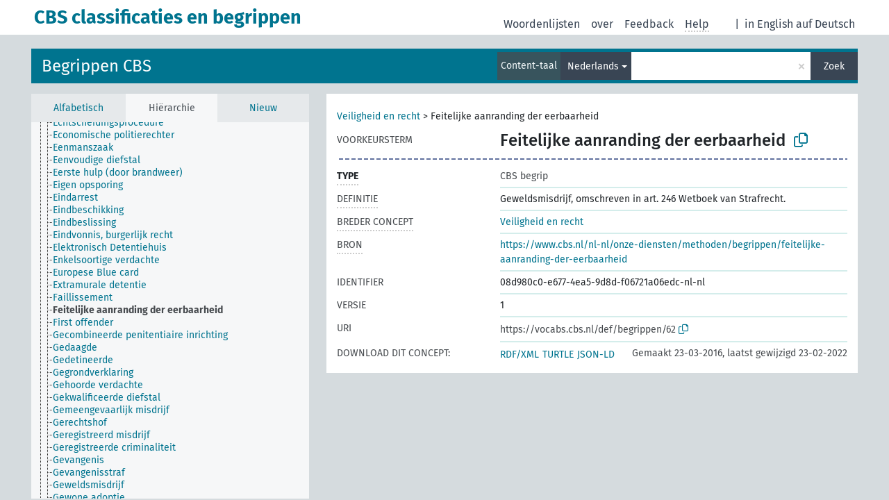

--- FILE ---
content_type: text/html; charset=UTF-8
request_url: https://vocabs.cbs.nl/begrippen/nl/page/62
body_size: 4772
content:
<!DOCTYPE html>
<html dir="ltr" lang="nl">
<head>
<base href="https://vocabs.cbs.nl/">
<link rel="shortcut icon" href="favicon.ico">
<meta http-equiv="X-UA-Compatible" content="IE=Edge">
<meta http-equiv="Content-Type" content="text/html; charset=UTF-8">
<meta name="viewport" content="width=device-width, initial-scale=1.0">
<meta name="format-detection" content="telephone=no">
<meta name="generator" content="Skosmos 2.17-dev" />
<link href="vendor/twbs/bootstrap/dist/css/bootstrap.min.css" media="screen, print" rel="stylesheet" type="text/css">
<link href="vendor/vakata/jstree/dist/themes/default/style.min.css" media="screen, print" rel="stylesheet" type="text/css">
<link href="vendor/davidstutz/bootstrap-multiselect/dist/css/bootstrap-multiselect.min.css" media="screen, print" rel="stylesheet" type="text/css">
<link href="resource/css/fira.css" media="screen, print" rel="stylesheet" type="text/css">
<link href="resource/fontawesome/css/fontawesome.css" media="screen, print" rel="stylesheet" type="text/css">
<link href="resource/fontawesome/css/regular.css" media="screen, print" rel="stylesheet" type="text/css">
<link href="resource/fontawesome/css/solid.css" media="screen, print" rel="stylesheet" type="text/css">
<link href="resource/css/styles.css" media="screen, print" rel="stylesheet" type="text/css">
<link href="resource/css/styles.css" media="screen, print" rel="stylesheet" type="text/css">

<title>CBS classificaties en begrippen: Begrippen: Feitelijke aanranding der eerbaarheid</title>
</head>
<body class="vocab-begrippen">
  <noscript>
    <strong>Helaas werkt Skosmos niet correct zonder JavaScript. Schakel het in om door te gaan.</strong>
  </noscript>
  <a id="skiptocontent" href="begrippen/nl/page/62#maincontent">Naar hoofdinhoud</a>
  <div class="topbar-container topbar-white">
    <div class="topbar topbar-white">
      <div id="topbar-service-helper">
  <a
              class="service-nl"
        href="nl/"><h1 id="service-name">CBS classificaties en begrippen</h1></a>
</div>
<div id="topbar-language-navigation">
<div id="language"><span class="navigation-font">|</span>
          <a id="language-en" class="navigation-font" href="begrippen/en/page/62"> in English</a>
        <a id="language-de" class="navigation-font" href="begrippen/de/page/62"> auf Deutsch</a>
    </div>
<div id="navigation">
  <a href="nl/" id="navi1" class="navigation-font" >
  Woordenlijsten  </a>
  <a href="nl/about" id="navi2" class="navigation-font">
  over  </a>
  <a href="begrippen/nl/feedback" id="navi3" class="navigation-font">
  Feedback  </a>
  <span class="skosmos-tooltip-wrapper skosmos-tooltip t-bottom" id="navi4" tabindex="0" data-title="Beweeg uw cursor over de tekst met een gestippelde onderstreping om instructies over de eigenschap te bekijken. &#xa; &#xa; Voor een ingekorte zoekopdracht, gelieve het symbool * te gebruiken zoals in *dier of *patent*. Voor het einde van zoekwoorden zal de zoekopdracht automatisch beschouwd worden als ingekort, zelfs als het inkortingssymbool niet handmatig werd ingevoerd: zo zal kat hetzelfde resultaat opleveren als kat*">
    <span class="navigation-font">Help</span>
  </span>
</div>
</div>

<!-- top-bar ENDS HERE -->
    </div>
  </div>
    <div class="headerbar">
    <div class="header-row"><div class="headerbar-coloured"></div><div class="header-left">
  <h1><a href="begrippen/nl/">Begrippen CBS</a></h1>
</div>
<div class="header-float">
      <h2 class="sr-only">Zoek in woordenlijst</h2>
    <div class="search-vocab-text"><p>Content-taal</p></div>
    <form class="navbar-form" role="search" name="text-search" action="begrippen/nl/search">
    <input style="display: none" name="clang" value="nl" id="lang-input">
    <div class="input-group">
      <div class="input-group-btn">
        <label class="sr-only" for="lang-dropdown-toggle">Content- en zoektaal</label>
        <button type="button" class="btn btn-default dropdown-toggle" data-bs-toggle="dropdown" aria-expanded="false" id="lang-dropdown-toggle">Nederlands<span class="caret"></span></button>
        <ul class="dropdown-menu" aria-labelledby="lang-dropdown-toggle">
                            <li><a class="dropdown-item" href="begrippen/nl/page/62?clang=en" class="lang-button" hreflang="en">Engels</a></li>
                    <li><a class="dropdown-item" href="begrippen/nl/page/62" class="lang-button" hreflang="nl">Nederlands</a></li>
                            <li>
            <a class="dropdown-item" href="begrippen/nl/page/62?clang=nl&amp;anylang=on"
              class="lang-button" id="lang-button-all">Elke taal</a>
            <input name="anylang" type="checkbox">
          </li>
        </ul>
      </div><!-- /btn-group -->
      <label class="sr-only" for="search-field">Typ zoekterm</label>
      <input id="search-field" type="text" class="form-control" name="q" value="">
      <div class="input-group-btn">
        <label class="sr-only" for="search-all-button">Verzend zoekopdracht</label>
        <button id="search-all-button" type="submit" class="btn btn-primary">Zoek</button>
      </div>
    </div>
      </form>
</div>
</div>  </div>
    <div class="main-container">
        <div id="sidebar">
          <div class="sidebar-buttons">
                <h2 class="sr-only">Zijbalk: sorteer en blader door gefilterde woordenlijstonderdelen</h2>
        <ul class="nav nav-tabs">
                                      <h3 class="sr-only">Sorteer concepten alfabetisch</h3>
                    <li id="alpha" class="nav-item"><a class="nav-link" href="begrippen/nl/index">Alfabetisch</a></li>
                                                  <h3 class="sr-only">Sorteer concepten hiërarchisch</h3>
                    <li id="hierarchy" class="nav-item">
            <a class="nav-link active" href="#" id="hier-trigger"
                        >Hiërarchie            </a>
          </li>
                                                            <h3 class="sr-only">Sorteer concepten op meest recent toegevoegd</h3>
                              <li id="changes" class="nav-item"><a class="nav-link" href="begrippen/nl/new">Nieuw</a></li>
                                      </ul>
      </div>
      
            <h4 class="sr-only">Concepten alfabetisch gesorteerd</h4>
            <div class="sidebar-grey  concept-hierarchy">
        <div id="alphabetical-menu">
                  </div>
              </div>
        </div>
    
            <main id="maincontent" tabindex="-1">
            <div class="content">
        <div id="content-top"></div>
                     <h2 class="sr-only">Conceptinformatie</h2>
            <div class="concept-info">
      <div class="concept-main">
              <div class="row">
                                      <div class="crumb-path">
                        <a class="propertyvalue bread-crumb" href="begrippen/nl/page/?uri=https%3A%2F%2Ftaxonomie.cbs.nl%2Fvocab%2Fid%2F3858">Veiligheid en recht</a><span class="bread-crumb"> > </span>
                                                <span class="bread-crumb propertylabel-pink">Feitelijke aanranding der eerbaarheid</span>
                                                </div>
                          </div>
            <div class="row property prop-preflabel"><div class="property-label property-label-pref"><h3 class="versal">
                                      Voorkeursterm
                      </h3></div><div class="property-value-column"><span class="prefLabel conceptlabel" id="pref-label">Feitelijke aanranding der eerbaarheid</span>
                        &nbsp;
        <button type="button" data-bs-toggle="tooltip" data-bs-placement="button" title="Copy to clipboard" class="btn btn-default btn-xs copy-clipboard" for="#pref-label"><span class="fa-regular fa-copy"></span></button></div><div class="col-md-12"><div class="preflabel-spacer"></div></div></div>
                       <div class="row property prop-rdf_type">
          <div class="property-label">
            <h3 class="versal-bold               property-click skosmos-tooltip-wrapper skosmos-tooltip t-top" data-title="Type van entiteit
              ">
                              Type
                          </h3>
          </div>
          <div class="property-value-column"><div class="property-value-wrapper">
                <ul>
                     <li>
            <p>CBS begrip</p>
                        </li>
                </ul>
                </div></div></div>
                               <div class="row property prop-skos_definition">
          <div class="property-label">
            <h3 class="versal               property-click skosmos-tooltip-wrapper skosmos-tooltip t-top" data-title="Een complete uitleg over de bedoelde betekenis van een concept
              ">
                              Definitie
                          </h3>
          </div>
          <div class="property-value-column"><div class="property-value-wrapper">
                <ul>
                     <li>
                                                                 <span>Geweldsmisdrijf, omschreven in art. 246 Wetboek van Strafrecht.</span>
                                      </li>
                </ul>
                </div></div></div>
                               <div class="row property prop-skos_broader">
          <div class="property-label">
            <h3 class="versal               property-click skosmos-tooltip-wrapper skosmos-tooltip t-top" data-title="Breder concept
              ">
                              Breder concept
                          </h3>
          </div>
          <div class="property-value-column"><div class="property-value-wrapper">
                <ul>
                     <li>
                                                                               <a href="begrippen/nl/page/?uri=https%3A%2F%2Ftaxonomie.cbs.nl%2Fvocab%2Fid%2F3858"> Veiligheid en recht</a>
                                                                                                      </li>
                </ul>
                </div></div></div>
                               <div class="row property prop-dc_source">
          <div class="property-label">
            <h3 class="versal               property-click skosmos-tooltip-wrapper skosmos-tooltip t-top" data-title="Bron van de beschrijving van het concept
              ">
                              Bron
                          </h3>
          </div>
          <div class="property-value-column"><div class="property-value-wrapper">
                <ul>
                     <li>
                                                           <a href="https://www.cbs.nl/nl-nl/onze-diensten/methoden/begrippen/feitelijke-aanranding-der-eerbaarheid">https://www.cbs.nl/nl-nl/onze-diensten/methoden/begrippen/feitelijke-aanranding-der-eerbaarheid</a>                                                                                      </li>
                </ul>
                </div></div></div>
                               <div class="row property prop-dc_identifier">
          <div class="property-label">
            <h3 class="versal              ">
                              Identifier
                          </h3>
          </div>
          <div class="property-value-column"><div class="property-value-wrapper">
                <ul>
                     <li>
                                                                 <span>08d980c0-e677-4ea5-9d8d-f06721a06edc-nl-nl</span>
                                      </li>
                </ul>
                </div></div></div>
                               <div class="row property prop-owl_versionInfo">
          <div class="property-label">
            <h3 class="versal              ">
                              Versie
                          </h3>
          </div>
          <div class="property-value-column"><div class="property-value-wrapper">
                <ul>
                     <li>
                                                                 <span>1</span>
                                      </li>
                </ul>
                </div></div></div>
                                  <div class="row property prop-uri">
            <div class="property-label"><h3 class="versal">URI</h3></div>
            <div class="property-value-column">
                <div class="property-value-wrapper">
                    <span class="versal uri-input-box" id="uri-input-box">https://vocabs.cbs.nl/def/begrippen/62</span>
                    <button type="button" data-bs-toggle="tooltip" data-bs-placement="button" title="Copy to clipboard" class="btn btn-default btn-xs copy-clipboard" for="#uri-input-box">
                      <span class="fa-regular fa-copy"></span>
                    </button>
                </div>
            </div>
        </div>
        <div class="row">
            <div class="property-label"><h3 class="versal">Download dit concept:</h3></div>
            <div class="property-value-column">
<span class="versal concept-download-links"><a href="rest/v1/begrippen/data?uri=https%3A%2F%2Fvocabs.cbs.nl%2Fdef%2Fbegrippen%2F62&amp;format=application/rdf%2Bxml">RDF/XML</a>
          <a href="rest/v1/begrippen/data?uri=https%3A%2F%2Fvocabs.cbs.nl%2Fdef%2Fbegrippen%2F62&amp;format=text/turtle">
            TURTLE</a>
          <a href="rest/v1/begrippen/data?uri=https%3A%2F%2Fvocabs.cbs.nl%2Fdef%2Fbegrippen%2F62&amp;format=application/ld%2Bjson">JSON-LD</a>
        </span><span class="versal date-info">Gemaakt 23-03-2016, laatst gewijzigd 23-02-2022</span>            </div>
        </div>
      </div>
      <!-- appendix / concept mapping properties -->
      <div
          class="concept-appendix hidden"
          data-concept-uri="https://vocabs.cbs.nl/def/begrippen/62"
          data-concept-type="skos:Concept"
          >
      </div>
    </div>
    
  

<template id="property-mappings-template">
    {{#each properties}}
    <div class="row{{#ifDeprecated concept.type 'skosext:DeprecatedConcept'}} deprecated{{/ifDeprecated}} property prop-{{ id }}">
        <div class="property-label"><h3 class="versal{{#ifNotInDescription type description}} property-click skosmos-tooltip-wrapper skosmos-tooltip t-top" data-title="{{ description }}{{/ifNotInDescription}}">{{label}}</h3></div>
        <div class="property-value-column">
            {{#each values }} {{! loop through ConceptPropertyValue objects }}
            {{#if prefLabel }}
            <div class="row">
                <div class="col-5">
                    <a class="versal" href="{{hrefLink}}">{{#if notation }}<span class="versal">{{ notation }} </span>{{/if}}{{ prefLabel }}</a>
                    {{#ifDifferentLabelLang lang }}<span class="propertyvalue"> ({{ lang }})</span>{{/ifDifferentLabelLang}}
                </div>
                {{#if vocabName }}
                    <span class="appendix-vocab-label col-7">{{ vocabName }}</span>
                {{/if}}
            </div>
            {{/if}}
            {{/each}}
        </div>
    </div>
    {{/each}}
</template>

        <div id="content-bottom"></div>
      </div>
    </main>
            <footer id="footer"></footer>
  </div>
  <script>
<!-- translations needed in javascript -->
var noResultsTranslation = "Geen resultaten";
var loading_text = "Meer items worden geladen";
var loading_failed_text = "Error: Loading more items failed!";
var loading_retry_text = "Retry";
var jstree_loading = "Laden ...";
var results_disp = "Alle %d resultaten worden getoond.";
var all_vocabs  = "van alle";
var n_selected = "geselecteerd";
var missing_value = "Waarde is noodzakelijk en kan niet leeg zijn";
var expand_paths = "Toon alle # paden";
var expand_propvals = "Toon alle # waardes";
var hiertrans = "Hiërarchie";
var depr_trans = "Vervallen concept";
var sr_only_translations = {
  hierarchy_listing: "Concepten hiërarchisch gesorteerd",
  groups_listing: "Concepten en groepen hiërarchisch gesorteerd",
};

<!-- variables passed through to javascript -->
var lang = "nl";
var content_lang = "nl";
var vocab = "begrippen";
var uri = "https://vocabs.cbs.nl/def/begrippen/62";
var prefLabels = [{"lang": "nl","label": "Feitelijke aanranding der eerbaarheid"}];
var uriSpace = "https://vocabs.cbs.nl/def/begrippen/";
var showNotation = true;
var sortByNotation = null;
var languageOrder = ["nl","en"];
var vocShortName = "Begrippen";
var explicitLangCodes = false;
var pluginParameters = [];
</script>

<script type="application/ld+json">
{"@context":{"skos":"http://www.w3.org/2004/02/skos/core#","isothes":"http://purl.org/iso25964/skos-thes#","rdfs":"http://www.w3.org/2000/01/rdf-schema#","owl":"http://www.w3.org/2002/07/owl#","dct":"http://purl.org/dc/terms/","dc11":"http://purl.org/dc/elements/1.1/","uri":"@id","type":"@type","lang":"@language","value":"@value","graph":"@graph","label":"rdfs:label","prefLabel":"skos:prefLabel","altLabel":"skos:altLabel","hiddenLabel":"skos:hiddenLabel","broader":"skos:broader","narrower":"skos:narrower","related":"skos:related","inScheme":"skos:inScheme","schema":"http://schema.org/","wd":"http://www.wikidata.org/entity/","wdt":"http://www.wikidata.org/prop/direct/","begrippen":"https://vocabs.cbs.nl/def/begrippen/"},"graph":[{"uri":"https://taxonomie.cbs.nl/vocab/id/3858","type":"skos:Concept","narrower":{"uri":"begrippen:62"},"prefLabel":{"lang":"nl","value":"Veiligheid en recht"}},{"uri":"https://vocabs.cbs.nl/def/Concept","label":[{"lang":"nl","value":"CBS begrip"},{"lang":"en","value":"CBS concept"}]},{"uri":"begrippen:62","type":["skos:Concept","https://vocabs.cbs.nl/def/Concept"],"dct:created":{"type":"http://www.w3.org/2001/XMLSchema#dateTime","value":"2016-03-23T09:15:41Z"},"dct:identifier":"08d980c0-e677-4ea5-9d8d-f06721a06edc-nl-nl","dct:modified":{"type":"http://www.w3.org/2001/XMLSchema#dateTime","value":"2022-02-23T15:53:28Z"},"dct:source":{"uri":"https://www.cbs.nl/nl-nl/onze-diensten/methoden/begrippen/feitelijke-aanranding-der-eerbaarheid"},"owl:versionInfo":"1","broader":{"uri":"https://taxonomie.cbs.nl/vocab/id/3858"},"skos:definition":{"lang":"nl","value":"Geweldsmisdrijf, omschreven in art. 246 Wetboek van Strafrecht."},"inScheme":{"uri":"begrippen:scheme"},"prefLabel":{"lang":"nl","value":"Feitelijke aanranding der eerbaarheid"}},{"uri":"begrippen:scheme","type":"skos:ConceptScheme","prefLabel":[{"lang":"nl","value":"Begrippen CBS"},{"lang":"en","value":"Concepts Statistics Netherlands"}]}]}
</script>
<script src="vendor/components/jquery/jquery.min.js"></script>
<script src="vendor/components/handlebars.js/handlebars.min.js"></script>
<script src="vendor/vakata/jstree/dist/jstree.min.js"></script>
<script src="vendor/twitter/typeahead.js/dist/typeahead.bundle.min.js"></script>
<script src="vendor/davidstutz/bootstrap-multiselect/dist/js/bootstrap-multiselect.min.js"></script>
<script src="vendor/twbs/bootstrap/dist/js/bootstrap.bundle.js"></script>
<script src="vendor/etdsolutions/waypoints/jquery.waypoints.min.js"></script>
<script src="vendor/newerton/jquery-mousewheel/jquery.mousewheel.min.js"></script>
<script src="vendor/pamelafox/lscache/lscache.min.js"></script>
<script src="resource/js/config.js"></script>
<script src="resource/js/hierarchy.js"></script>
<script src="resource/js/groups.js"></script>
<script src="resource/js/scripts.js"></script>
<script src="resource/js/docready.js"></script>

    </body>
</html>
